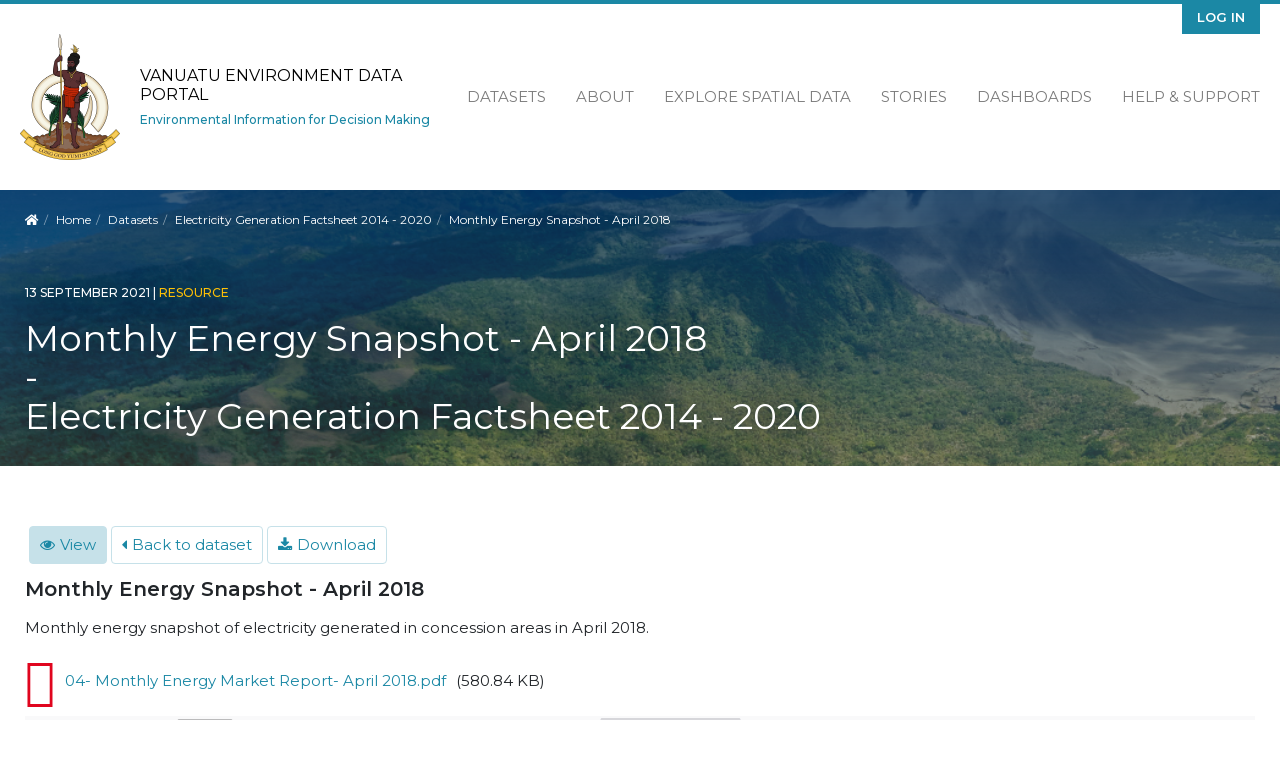

--- FILE ---
content_type: text/html; charset=UTF-8
request_url: https://vanuatu-data.sprep.org/resource/monthly-energy-snapshot-april-2018
body_size: 4311
content:
<!DOCTYPE html>
<html lang="en" dir="ltr">
<head>
  <meta charset="utf-8" />
<script async src="https://www.googletagmanager.com/gtag/js?id=UA-128098889-10"></script>
<script>window.dataLayer = window.dataLayer || [];function gtag(){dataLayer.push(arguments)};gtag("js", new Date());gtag("set", "developer_id.dMDhkMT", true);gtag("config", "UA-128098889-10", {"groups":"default","anonymize_ip":true,"page_placeholder":"PLACEHOLDER_page_path"});</script>
<meta name="Generator" content="Drupal 11 (https://www.drupal.org)" />
<meta name="MobileOptimized" content="width" />
<meta name="HandheldFriendly" content="true" />
<meta name="viewport" content="width=device-width, initial-scale=1.0" />
<link rel="icon" href="/themes/custom/inform_vanuatu/favicon.ico" type="image/vnd.microsoft.icon" />
<link rel="canonical" href="https://vanuatu-data.sprep.org/resource/monthly-energy-snapshot-april-2018" />
<link rel="shortlink" href="https://vanuatu-data.sprep.org/resource/973" />

    <title>Vanuatu Environment Data Portal | Environmental Information for Decision Making</title>
    <link rel="stylesheet" media="all" href="/core/modules/system/css/components/align.module.css?t5nifp" />
<link rel="stylesheet" media="all" href="/core/modules/system/css/components/container-inline.module.css?t5nifp" />
<link rel="stylesheet" media="all" href="/core/modules/system/css/components/clearfix.module.css?t5nifp" />
<link rel="stylesheet" media="all" href="/core/modules/system/css/components/hidden.module.css?t5nifp" />
<link rel="stylesheet" media="all" href="/core/modules/system/css/components/item-list.module.css?t5nifp" />
<link rel="stylesheet" media="all" href="/core/modules/system/css/components/js.module.css?t5nifp" />
<link rel="stylesheet" media="all" href="/core/modules/system/css/components/position-container.module.css?t5nifp" />
<link rel="stylesheet" media="all" href="/core/modules/system/css/components/reset-appearance.module.css?t5nifp" />
<link rel="stylesheet" media="all" href="/core/modules/views/css/views.module.css?t5nifp" />
<link rel="stylesheet" media="all" href="/themes/custom/inform_base/assets/css/mmenu.css?t5nifp" />
<link rel="stylesheet" media="all" href="/profiles/contrib/ekan/themes/ekan_theme/assets/css/ekan_icons.style.css?t5nifp" />
<link rel="stylesheet" media="all" href="/themes/custom/inform_base/assets/css/inform_base.bootstrap.css?t5nifp" />
<link rel="stylesheet" media="all" href="/themes/custom/inform_base/assets/css/inform_base.style.css?t5nifp" />
<link rel="stylesheet" media="all" href="/themes/custom/inform_base/assets/css/inform_base.old.css?t5nifp" />
<link rel="stylesheet" media="all" href="/themes/custom/inform_vanuatu/assets/css/inform_vanuatu.style.css?t5nifp" />

      
        </head>
<body class="path-resource">
<a href="#main-content" class="visually-hidden focusable">
  Skip to main content
</a>

  <div class="dialog-off-canvas-main-canvas" data-off-canvas-main-canvas>
    <div class="page">
  <div id="share-bar"></div>

  


<nav id="main-navbar" class="navbar">
      <div class="container">
  
                <div id="branding">
            
  <div class="block block--inform-vanuatu-sitebranding-2">

  
    

      <a href="/" class="navbar-brand" aria-label="Vanuatu Environment Data Portal">

            <img id="site-logo" src="/themes/custom/inform_vanuatu/logo.png" alt="Vanuatu Environment Data Portal logo">

      <div class="site-name-wrapper">
        <span class="site-name">Vanuatu Environment Data Portal</span>
        <span class="site-slogan">Environmental Information for Decision Making</span>
      </div>
    </a>
  
  </div>




        </div>
          
  <button id="mobile-menu-toggler" class="navbar-toggler hamburger hamburger--spin" type="button" aria-label="Menu" aria-controls="navigation">
      <span class="hamburger-box">
        <span class="hamburger-inner"></span>
      </span>
  </button>

                  <div id="secondary-menu">
            
  <div class="block block--inform-vanuatu-useraccountmenu">

  
    

      
  


  <ul region="secondary_menu" class="nav navbar-nav">
                                          <li class="nav-item dropdown">
                      <a href="/user/login" class="nav-link" data-drupal-link-system-path="user/login">Log in</a>
                              </li>
            </ul>

  
  </div>


        </div>
          
                  <div id="main-menu">
            
  <div class="block block--inform-vanuatu-mainnavigation">

  
    

      
  


  <ul region="main_menu" class="nav">
                                          <li class="nav-item  ">
                      <a href="/search?f%5B0%5D=content_type%3Adataset.dataset" data-drupal-link-query="{&quot;f&quot;:[&quot;content_type:dataset.dataset&quot;]}" data-drupal-link-system-path="search">Datasets</a>
                  </li>
                                      <li class="nav-item  ">
                      <a href="/about" data-drupal-link-system-path="node/2">About</a>
                  </li>
                                      <li class="nav-item  ">
                      <a href="https://map.pacificdata.org/#share=s-czopqRp7wtZ6QDhQyCxsmDFIcdE">Explore Spatial Data</a>
                  </li>
                                      <li class="nav-item  ">
                      <a href="/stories" data-drupal-link-system-path="stories">Stories</a>
                  </li>
                                      <li class="nav-item  ">
                      <a href="/search?s=&amp;f%5B0%5D=content_type%3Anode.data_dashboard" data-drupal-link-query="{&quot;f&quot;:[&quot;content_type:node.data_dashboard&quot;],&quot;s&quot;:&quot;&quot;}" data-drupal-link-system-path="search">Dashboards</a>
                  </li>
                                      <li class="nav-item  ">
                      <a href="https://pacific-data.sprep.org/help-support">Help &amp; Support</a>
                  </li>
            </ul>


  
  </div>


        </div>
          
      </div>
  </nav>

  <div id="content-header">
    <div class="overlay">
      <div class="container">

        
                        <div id="block-inform-vanuatu-breadcrumbs" class="block block-system block-system-breadcrumb-block">
  
    
        <nav aria-label="breadcrumb" class="">
    <ol class="breadcrumb">
      <li class="home-link"><a href="/"><i class="fa fa fa-home" aria-hidden="true"></i><span> Home</span></a></li>
              <li class="breadcrumb-item ">
                      <a href="/">Home</a>
                  </li>
              <li class="breadcrumb-item ">
                      <a href="/search?f%5B0%5D=content_type%3Adataset.dataset">Datasets</a>
                  </li>
              <li class="breadcrumb-item ">
                      <a href="/dataset/electricity-generation-factsheet-2014-2020">Electricity Generation Factsheet 2014 - 2020</a>
                  </li>
              <li class="breadcrumb-item active">
                      Monthly Energy Snapshot - April 2018
                  </li>
          </ol>
  </nav>

  </div>


          
          <div id="title-wrapper" class="row">
            <div class="col-md-4 col-lg-3 sidebar-top">&nbsp;</div>
            <div class="col-md-8 col-lg-9 text">
              <div class="node-info">
                                  <span class="created-date">
                  13 September 2021
                  <span class="divider">|</span>
                </span>
                
                                  <span class="content-type">resource</span>
                
                  <div class="views-element-container block block-views block-views-blockresource-title-block-1" id="block-inform-vanuatu-views-block-resource-title-block-1-12">
  
    
      <div region="content_header"><div class="js-view-dom-id-685847e23bbdc7a457509bea6b0887b54ba7d75c7c77890f22d13ea78ff2eb57">
  
  
  

  
  
  

      <div class="views-row">
<h1 class="resource-header-title display-4">
  <div class="resource-title">Monthly Energy Snapshot - April 2018</div>

    <span> - </span>
  <div class="related-dataset-title">Electricity Generation Factsheet 2014 - 2020</div>
  </h1>
</div>

    

  
  

  
  
</div>
</div>

  </div>



              </div>
            </div>
          </div>
              </div>
    </div>
  </div>


      <main class="pt-5 pb-5">
      
      <div class="container">
        <div class="page_main-content ">

          
          
                      <div  class="page__content main-content">
              
                <div data-drupal-messages-fallback class="hidden"></div>
  <div class="block block--inform-vanuatu-tabs my-3">

  
    

        <h2 class="visually-hidden">Primary tabs</h2>
  <ul class="nav nav-tabs mb-3"><li class="view nav-item">
  <a href="/resource/monthly-energy-snapshot-april-2018" class="nav-link active">View</a>
</li>
<li class="back to dataset nav-item">
  <a href="/resource/973/dataset" class="nav-link ">Back to dataset</a>
</li>
<li class="download nav-item">
  <a href="/resource/973/download/file" class="nav-link ">Download</a>
</li>
</ul>

  
  </div>
<div id="block-inform-vanuatu-pagetitle-13" class="block block-core block-page-title-block">
  
    
      


  </div>
<div id="block-inform-vanuatu-mainpagecontent" class="block block-system block-system-main-block">
  
    
        <div class="resource_content">
          <div  class="resource_body">
        <div class="block block-layout-builder block-field-blockresourceresourcetitle">
  
    
      
            <h2 class="resource__title">Monthly Energy Snapshot - April 2018</h2>
      
  </div>
<div class="block block-layout-builder block-field-blockresourceresourcebody">
  
    
      
            <div class="resource__body"><p>Monthly energy snapshot of electricity generated in concession areas in April 2018.</p>
</div>
      
  </div>
<div class="block block-layout-builder block-field-blockresourceresourceupload">
  
    
      
            <div class="resource__upload"><span class="file file--mime-application-pdf file--application-pdf"><a href="/system/files/04-%20Monthly%20Energy%20Market%20Report-%20April%202018.pdf" type="application/pdf">04- Monthly Energy Market Report- April 2018.pdf</a></span>
  <span>(580.84 KB)</span>
</div>
      
  </div>
<div class="block block-layout-builder block-field-blockresourceresourcevisualisation">
  
    
      
            <div class="resource__visualisation"><div class="responsive-pdf"><iframe  class="pdf" webkitallowfullscreen="" mozallowfullscreen="" allowfullscreen="" frameborder="no" width="100%" height="600px" src="/libraries/pdf.js/web/viewer.html?file=https%3A%2F%2Fvanuatu-data.sprep.org%2Fsystem%2Ffiles%2F04-%2520Monthly%2520Energy%2520Market%2520Report-%2520April%25202018.pdf" data-src="https://vanuatu-data.sprep.org/system/files/04-%20Monthly%20Energy%20Market%20Report-%20April%202018.pdf"></iframe>
</div>
</div>
      
  </div>

      </div>
      </div>

  <div  class="resource-blocks">
    <div class="left-block col-sm-6">
                    <div  class="related-resource">
          
        </div>
          </div>

    <div class="right-block col-sm-6">
                    <div  class="resource-additional-info">
          <div class="block block-layout-builder block-field-blockresourceresourceupload">
  
    
      <header><h2>Additonal Information</h2></header>
            <div class="resource__upload">

<table data-striping="1" class="table">
  
  
      <thead>
    <tr>
                  <th>Field</th>
                <th>Value</th>
        </tr>
    </thead>
  
      <tbody>
              <tr class="odd">
              <td>mimetype</td>
              <td>application/pdf</td>
            </tr>
              <tr class="even">
              <td>filesize</td>
              <td>580.84 KB</td>
            </tr>
              <tr class="odd">
              <td>timestamp</td>
              <td>Mon, 09/13/2021 - 19:35</td>
            </tr>
        </tbody>
    </table>
</div>
      
  </div>

        </div>
          </div>
  </div>


  </div>


              
            </div>
                  </div>
      </div>
    </main>

  
  <footer id="page-footer">
  <div class="motif-overlay"></div>
  <div class="container">
    <div class="sponsor-logos">
      <a class="gef logo" href="https://www.thegef.org//" target="blank">
        <img src="/themes/custom/inform_base/assets/images/gef-logo.png" title="Global Environment Facility" alt="Global Environment Facility Logo" />
      </a>
      <a class="enenvironment logo" href="https://www.unenvironment.org" target="blank">
        <img src="/themes/custom/inform_base/assets/images/unenvironment-logo.png" title="United Nations Environment Programme" alt="United Nations Environment Programme Logo" />
      </a>
      <a class="sprep logo" href="https://www.sprep.org" target="blank">
        <img src="/themes/custom/inform_base/assets/images/sprep-logo.png" title="Pacific Regional Environment Programme" alt="Pacific Regional Environment Programme Logo" />
      </a>
      <a class="inform logo" href="https://www.sprep.org/inform" target="blank">
        <img src = "/themes/custom/inform_base/assets/images/inform-logo.png" title = "Inform Project" alt = "Inform Project Logo" />
      </a >
      <a class="spc logo" href="https://www.spc.int" target="blank">
        <img src = "/themes/custom/inform_base/assets/images/spc-logo.png" title = "Pacific Community" alt = "SPC Logo" />
      </a >
      <a class="pdh logo" href="https://www.pacificdata.org" target="blank">
        <img src = "/themes/custom/inform_base/assets/images/pdh-logo.png" title = "Pacific Data Hub" alt = "Pacific Data Hub Logo" />
      </a >
      <small class="copyright pull-left">
                <p>Supported by the SPREP Inform project.</p>
              </small>
    </div>
  </div>
</footer>

      <div id="page--mobile-menu">  
  <div class="block block--inform-vanuatu-main-menu-off-canvas">

  
    

      

  


<form method="GET" action="/search" class="mobile-search-bar">

   <input type="text" name="s" placeholder="Search"/>

  <input class="submit" type="submit" value="&#xf002">

 </form>

  <ul region="mobile_menu" class="nav">
                                          <li class="nav-item ">
                      <a href="/search?f%5B0%5D=content_type%3Adataset.dataset" data-drupal-link-query="{&quot;f&quot;:[&quot;content_type:dataset.dataset&quot;]}" data-drupal-link-system-path="search">Datasets</a>
                  </li>
                                      <li class="nav-item ">
                      <a href="/about" data-drupal-link-system-path="node/2">About</a>
                  </li>
                                      <li class="nav-item ">
                      <a href="https://map.pacificdata.org/#share=s-czopqRp7wtZ6QDhQyCxsmDFIcdE">Explore Spatial Data</a>
                  </li>
                                      <li class="nav-item ">
                      <a href="/stories" data-drupal-link-system-path="stories">Stories</a>
                  </li>
                                      <li class="nav-item ">
                      <a href="/search?s=&amp;f%5B0%5D=content_type%3Anode.data_dashboard" data-drupal-link-query="{&quot;f&quot;:[&quot;content_type:node.data_dashboard&quot;],&quot;s&quot;:&quot;&quot;}" data-drupal-link-system-path="search">Dashboards</a>
                  </li>
                                      <li class="nav-item ">
                      <a href="https://pacific-data.sprep.org/help-support">Help &amp; Support</a>
                  </li>
            </ul>

<div class="useraccount-side">

  <div class="block block--inform-regional-useraccountmenu-2">

  
    

      
  


  <ul region="navbar_branding" class="nav navbar-nav">
                                          <li class="nav-item dropdown">
                      <a href="/user/login" class="nav-link" data-drupal-link-system-path="user/login">Log in</a>
                              </li>
            </ul>

  
  </div>

</div>

  
  </div>

</div>
  
</div>

  </div>


<script type="application/json" data-drupal-selector="drupal-settings-json">{"path":{"baseUrl":"\/","pathPrefix":"","currentPath":"resource\/973","currentPathIsAdmin":false,"isFront":false,"currentLanguage":"en"},"pluralDelimiter":"\u0003","suppressDeprecationErrors":true,"google_analytics":{"account":"UA-128098889-10","trackOutbound":true,"trackMailto":true,"trackTel":true,"trackDownload":true,"trackDownloadExtensions":"7z|aac|arc|arj|asf|asx|avi|bin|csv|doc(x|m)?|dot(x|m)?|exe|flv|gif|gz|gzip|hqx|jar|jpe?g|js|mp(2|3|4|e?g)|mov(ie)?|msi|msp|pdf|phps|png|ppt(x|m)?|pot(x|m)?|pps(x|m)?|ppam|sld(x|m)?|thmx|qtm?|ra(m|r)?|sea|sit|tar|tgz|torrent|txt|wav|wma|wmv|wpd|xls(x|m|b)?|xlt(x|m)|xlam|xml|z|zip"},"user":{"uid":0,"permissionsHash":"5a821fc19fe4191dc7d73ea1099c281a3867a43b3a0c9be5f4e67565b648a21b"}}</script>
<script src="/core/assets/vendor/jquery/jquery.min.js?v=4.0.0-rc.1"></script>
<script src="/core/misc/drupalSettingsLoader.js?v=11.2.8"></script>
<script src="/core/misc/drupal.js?v=11.2.8"></script>
<script src="/core/misc/drupal.init.js?v=11.2.8"></script>
<script src="/modules/contrib/google_analytics/js/google_analytics.js?v=11.2.8"></script>
<script src="/themes/custom/inform_base/assets/js/inform_mmenu.script.js?t5nifp"></script>
<script src="/themes/custom/inform_base/assets/js/bootstrap.js?t5nifp"></script>
<script src="/themes/custom/inform_base/assets/js/jquery-social-share-bar.js?t5nifp"></script>
<script src="/themes/custom/inform_base/assets/js/inform_base.script.js?t5nifp"></script>

<script defer src="https://static.cloudflareinsights.com/beacon.min.js/vcd15cbe7772f49c399c6a5babf22c1241717689176015" integrity="sha512-ZpsOmlRQV6y907TI0dKBHq9Md29nnaEIPlkf84rnaERnq6zvWvPUqr2ft8M1aS28oN72PdrCzSjY4U6VaAw1EQ==" data-cf-beacon='{"version":"2024.11.0","token":"90edccd6c1fd43b79bb24844081f5e7c","server_timing":{"name":{"cfCacheStatus":true,"cfEdge":true,"cfExtPri":true,"cfL4":true,"cfOrigin":true,"cfSpeedBrain":true},"location_startswith":null}}' crossorigin="anonymous"></script>
</body>
</html>
